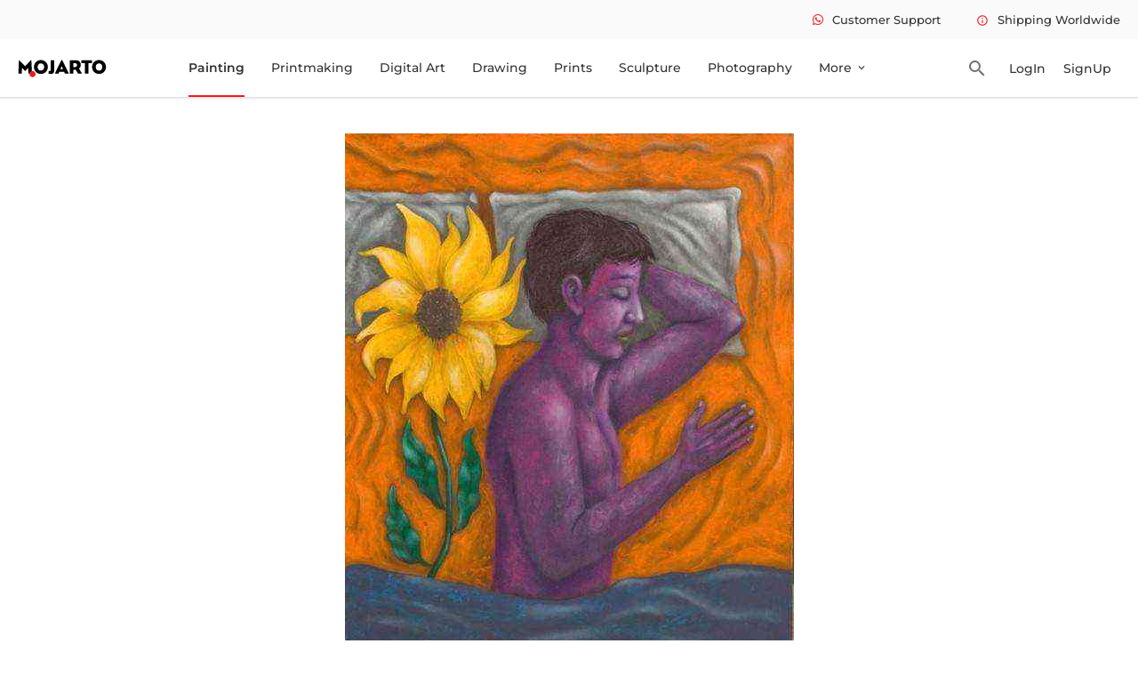

--- FILE ---
content_type: text/html
request_url: https://www.mojarto.com/artworks/painting/swaroop-biswas/perceptions/MA147705
body_size: 14375
content:
<!DOCTYPE html>
<html lang="en">

<head>
	<meta charset="utf-8" />

	<meta name="viewport" content="width=device-width, initial-scale=1.0" />
	
	<link rel="icon" type="image/png" alt="mojarto-logo-round" href='https://arts.mojarto.com/siteImages/logos/favicon.png'/>

	<!-- Global site tag (gtag.js) - Google Analytics -->
	<script defer src="https://www.googletagmanager.com/gtag/js"></script>

	<title>
			Perceptions  by Swaroop Biswas Online | Mojarto
		</title><link rel="canonical" href="https://www.mojarto.com/artworks/painting/swaroop-biswas/perceptions/MA147705" data-svelte="svelte-8myidh"><script async src="https://www.googletagmanager.com/gtag/js?id=G-NKJLRHPZYY" data-svelte="svelte-8myidh"></script><script data-svelte="svelte-8myidh">window.dataLayer = window.dataLayer || [];
		function gtag() {
			dataLayer.push(arguments);
		}
			gtag('js', new Date());
			gtag('config', 'G-NKJLRHPZYY');
			gtag('config', '611834246');

			// {#if propertyValidation(pathVariables.GTM_CODE)}
			// Google Tag Manager
			(function (w, d, s, l, i) {
				w[l] = w[l] || [];
				w[l].push({
					'gtm.start': new Date().getTime(),
					event: 'gtm.js'
				});
				var f = d.getElementsByTagName(s)[0],
					j = d.createElement(s),
					dl = l != 'dataLayer' ? '&l=' + l : '';
				j.async = true;
				j.src = 'https://www.googletagmanager.com/gtm.js?id=' + i + dl;
				f.parentNode.insertBefore(j, f);
			})(window, document, 'script', 'dataLayer', 'GTM-5L9H4S3');
			// End Google Tag Manager
			// {/if}
			(function (i, s, o, g, r, a, m) {
				i['GoogleAnalyticsObject'] = r;
				(i[r] =
					i[r] ||
					function () {
						(i[r].q = i[r].q || []).push(arguments);
					}),
					(i[r].l = 1 * new Date());
				(a = s.createElement(o)), (m = s.getElementsByTagName(o)[0]);
				a.async = 1;
				a.src = g;
				m.parentNode.insertBefore(a, m);
			})(window, document, 'script', '//www.google-analytics.com/analytics.js', 'ga');
			
			ga('create', 'G-NKJLRHPZYY', 'auto');
			ga('send', 'pageview');
			
			window.dataLayer = window.dataLayer || [];
			window.dataLayer.push({
				event: 'Page view',
				Title: 'Mojarto'
			});
			// {#if propertyValidation(pathVariables.AW_CONVERSION_ID) && propertyValidation(pathVariables.CONVERSION_LABAL)}
			// Event snippet for Example conversion page
			gtag('event', 'conversion', {
				send_to: '611834246/JBPwCLzHopIDEIaz36MC',
				value: 1.0,
				currency: 'INR'
			});
			// {/if}
			// Meta Pixel Code
			!(function (f, b, e, v, n, t, s) {
				if (f.fbq) return;
				n = f.fbq = function () {
					n.callMethod ? n.callMethod.apply(n, arguments) : n.queue.push(arguments);
				};
				if (!f._fbq) f._fbq = n;
				n.push = n;
				n.loaded = !0;
				n.version = '2.0';
				n.queue = [];
				t = b.createElement(e);
				t.async = !0;
				t.src = v;
				s = b.getElementsByTagName(e)[0];
				s.parentNode.insertBefore(t, s);
			})(window, document, 'script', 'https://connect.facebook.net/en_US/fbevents.js');
			// FB_PIXEL_CODE
			fbq('init', 546543942200093);
			fbq('track', 'PageView');

	</script><noscript data-svelte="svelte-8myidh"><img height="1" width="1" style="display:none" src="https://www.facebook.com/tr?id=546543942200093&ev=PageView&noscript=1" data-svelte="svelte-8myidh"></noscript><meta content="191313941210803" property="fb:pages" data-svelte="svelte-8myidh"><meta name="twitter:site" content="@Mojarto" data-svelte="svelte-8myidh"><meta name="twitter:creator" content="@Mojarto" data-svelte="svelte-8myidh"><meta name="keywords" content="Original paintings online, Original art, Original artwork, artwork online, Digital prints, wall paintings online" data-svelte="svelte-8myidh"><meta property="og:url" content="https://www.mojarto.com/artworks/painting/swaroop-biswas/perceptions/MA147705" data-svelte="svelte-8myidh"><meta property="og:title" content="Art Online: Buy Paintings & Prints Online | Mojarto" data-svelte="svelte-8myidh"><meta property="og:type" content="website" data-svelte="svelte-8myidh">

		<meta property="og:title" content="Perceptions  by Swaroop Biswas Online | Mojarto" data-svelte="svelte-rneg6z">
		<meta content="Buy Perceptions  Painting online - the original art by artist Swaroop Biswas, exclusively available at Mojarto only. Check price, images and description online." name="description" data-svelte="svelte-rneg6z">
		<meta content="Perceptions  Painting, Perceptions  by Swaroop Biswas, Perceptions  original artwork, 1575, Perceptions , , Buy Perceptions  artwork online." name="keywords" data-svelte="svelte-rneg6z">
		<meta content="Buy Perceptions  Painting online - the original Art by artist Swaroop Biswas, exclusively available at Mojarto only. Check price, images and description online." property="og:description" data-svelte="svelte-rneg6z">

		<link rel="preload" as="image" href="https://arts.mojarto.com/productImages/MA147705/primary/1200/MA147705.jpeg" data-svelte="svelte-rneg6z">

		
		<meta property="og:image" content="https://arts.mojarto.com/productImages/MA147705/primary/1200/MA147705.jpeg" data-svelte="svelte-rneg6z">
		<meta property="og:url" content="https://www.mojarto.com/artworks/painting/swaroop-biswas/perceptions/MA147705" data-svelte="svelte-rneg6z">

		<meta property="og:image" content="https://arts.mojarto.com/productImages/MA147705/primary/1200/MA147705.jpeg" data-svelte="svelte-rneg6z">
		<meta property="og:image:width" content="1200" data-svelte="svelte-rneg6z">
		<meta property="og:image:height" content="627" data-svelte="svelte-rneg6z">

		
		<meta name="twitter:card" content="summary_large_image" data-svelte="svelte-rneg6z">
		<meta name="twitter:image" content="https://arts.mojarto.com/productImages/MA147705/primary/1200/MA147705.jpeg" data-svelte="svelte-rneg6z">
		<meta name="twitter:description" content="Buy Perceptions  Painting online - the original Art by artist Swaroop Biswas, exclusively available at Mojarto only. Check price, images and description online." data-svelte="svelte-rneg6z">
		<meta name="twitter:site" content="@Mojarto" data-svelte="svelte-rneg6z">
		<meta name="twitter:creator" content="@Mojarto" data-svelte="svelte-rneg6z">
		
		<!-- HTML_TAG_START -->
				<script type="application/ld+json">
					{"@context":"http://schema.org/","@type":["Product","Painting"],"@id":"MA147705","sku":"MA147705","name":"Perceptions ","image":"https://arts.mojarto.com/productImages/MA147705/primary/1200/MA147705.jpeg","description":"","category":"Painting","material":"Oil & Acrylic on Canvas","height":48,"width":36,"keywords":"MAN, SLEEPING, SUNFLOWER, FLOWER","subjectOf":"Figurative","additionalProperty":[{"@type":"PropertyValue","name":"style","value":"Pop Art"}],"brand":{"name":"Mojarto"},"creator":{"@type":"Person","givenName":"Swaroop Biswas"},"review":{"@type":"Review","reviewRating":{"@type":"Rating","ratingValue":4},"author":{"@type":"Person","name":"Admin"}},"aggregateRating":{"@type":"AggregateRating","ratingValue":90,"bestRating":100,"ratingCount":89},"offers":{"@type":"Offer","url":"https://www.mojarto.com/artworks/painting/swaroop-biswas/perceptions/MA147705","priceCurrency":"USD","price":"1575.00","priceValidUntil":"2032-12-21","availability":"https://schema.org/InStock"}}
				</script>
			<!-- HTML_TAG_END --><script data-svelte="svelte-1yulu3v">function gtag_report_conversion(url) {
			var callback = function () {
				if (typeof url != 'undefined') {
					window.location.pathname = url;
				}
			};
			gtag('event', 'conversion', {
				send_to: 'test-conversion-id/test-conversion-label',
				event_callback: callback
			});
			return false;
		}
	</script>
	<link rel="stylesheet" href="/_app/assets/pages/__layout.svelte-6e603ad3.css">
	<link rel="stylesheet" href="/_app/assets/popUpComponent-67186940.css">
	<link rel="stylesheet" href="/_app/assets/NonLoginAlertComponent-16a804f0.css">
	<link rel="stylesheet" href="/_app/assets/SoldArtworkComponent-d3a4329f.css">
	<link rel="stylesheet" href="/_app/assets/Viber.svelte_svelte_type_style_lang-b59c3283.css">
	<link rel="stylesheet" href="/_app/assets/CarouselComponent-4765e400.css">
	<link rel="modulepreload" href="/_app/start-88e3caec.js">
	<link rel="modulepreload" href="/_app/chunks/index-fd0e89e1.js">
	<link rel="modulepreload" href="/_app/chunks/index-836d74c1.js">
	<link rel="modulepreload" href="/_app/chunks/preload-helper-e4860ae8.js">
	<link rel="modulepreload" href="/_app/chunks/singletons-d1fb5791.js">
	<link rel="modulepreload" href="/_app/pages/__layout.svelte-6341aecf.js">
	<link rel="modulepreload" href="/_app/chunks/URLUtility-30085d66.js">
	<link rel="modulepreload" href="/_app/chunks/UtilityService-0c1c759c.js">
	<link rel="modulepreload" href="/_app/chunks/ApiResponseUtility-fabd6b62.js">
	<link rel="modulepreload" href="/_app/chunks/EnvVariables-420716a9.js">
	<link rel="modulepreload" href="/_app/chunks/navigation-13fd7038.js">
	<link rel="modulepreload" href="/_app/chunks/PopUpMessageComponent-2d08dca9.js">
	<link rel="modulepreload" href="/_app/chunks/stores-0c37bfc4.js">
	<link rel="modulepreload" href="/_app/chunks/loader-20984da4.js">
	<link rel="modulepreload" href="/_app/chunks/SocialCampaign-8d4006b2.js">
	<link rel="modulepreload" href="/_app/pages/artworks/_category_/_artistName_/_artworkTitle_/_artworkLotNo_.svelte-7b8f7bda.js">
	<link rel="modulepreload" href="/_app/chunks/SoldArtworkComponent-1d980bde.js">
	<link rel="modulepreload" href="/_app/chunks/Viber.svelte_svelte_type_style_lang-d959d659.js">
	<link rel="modulepreload" href="/_app/chunks/NonLoginAlertComponent-b14b3a3b.js">
	<link rel="modulepreload" href="/_app/chunks/useViewportAction-991142e6.js">
	<link rel="modulepreload" href="/_app/chunks/warning-icon-434a02f7.js">
	<link rel="modulepreload" href="/_app/chunks/CarouselComponent-048547e5.js">

	<link rel="dns-prefetch" href="https://blog.mojarto.com" crossorigin="anonymous">
	<link rel="dns-prefetch" href="https://fonts.googleapis.com" crossorigin="anonymous">
	<link rel="dns-prefetch" href="https://api.mojarto.com" crossorigin="anonymous">
	
	<script>
		// Right click function hide

		function nocontext(e) {
			var clickedTag = e == null ? event.srcElement.tagName : e.target.tagName;
			if (clickedTag == 'IMG') {
				return false;
			}
		}
		document.oncontextmenu = nocontext;
	</script>

	<script type="application/ld+json">
    {
      "@context": "https://schema.org",
      "@type": "WebSite",
      "url": "https://www.mojarto.com/",
      "potentialAction": {
        "@type": "SearchAction",
        "target": {
          "@type": "EntryPoint",
          "urlTemplate": "https://www.mojarto.com/artworks?searchText={search_term_string}"
        },
        "query-input": "required name=search_term_string"
      }
    }
    </script>

	<script>
		(function (w, d, s, u) {
			w.gbwawc = {
				url: u,
				options: {
					waId: "+91 6385753122",
					siteName: "Mojarto",
					siteTag: "Usually replies in 4 mins",
					siteLogo: "https://arts.mojarto.com/logo/mojarto-logo-round.png",
					widgetPosition: "RIGHT",
					triggerMessage: "",
					welcomeMessage: "Welcome to Mojarto!",
					brandColor: "#25D366",
					messageText: "I am looking for",
					replyOptions: ['Buying a new artwork', 'Post order support', 'Seller support'],
				},
			};
			var h = d.getElementsByTagName(s)[0],
				j = d.createElement(s);
			j.async = true;
			j.src = u + "/whatsapp-widget.min.js?_=" + Math.random();
			h.parentNode.insertBefore(j, h);
		})(window, document, "script", "https://waw.gallabox.com");
	</script>
</head>

<body>
	<div id="svelte">





<div class="sticky-top"><div class="error-tootip"><div class="error-tootip"></div></div>
<header class="header-container"><div class="smallnav-bg"><div class="smalnav-wrap pl-20"><nav class="nav-topmenu"><ul class="mb-0 pl-0 d-flex">
					<li class="ml-40 what-icon-soc"><i class="fab fa-whatsapp icon-whatsapp mr-10"></i><span class="fw-500 fs-13">Customer Support</span></li>
					<li class="ml-40 tootipInfo"><a accesskey="m" href="#"><span class="material-icons-outlined icon-set-one">info </span>Shipping Worldwide</a>
						<div class="tooltip-topHeader up-arrow"><span>Charges applies for international Shipping</span></div></li></ul></nav></div></div>
	<div class="main-nav pl-20"><div class="logo"><img height="22" width="100" src="/_app/assets/mojarto-logo-591993c6.svg" alt="Mojarto Logo" class="img-responsive main-logo"></div>
		<nav class="nav-canvas" height="64" width="1000"><ul class="main-navigation-list undefined-undefined pl-0" id="navList"><li class=""><a accesskey="n" href="/artworks/painting" class="main-nav-lnk">Painting</a></li>
				<li class=""><a accesskey="o" href="/artworks/printmaking" class="main-nav-lnk">Printmaking</a></li>
				<li class=""><a accesskey="p" href="/artworks/digitalart" class="main-nav-lnk">Digital Art</a></li>
				<li class=""><a accesskey="q" href="/artworks/drawing" class="main-nav-lnk">Drawing</a></li>
				<li class=""><a accesskey="r" href="/prints" class="main-nav-lnk undefined">Prints</a></li>
				<li class=""><a accesskey="s" href="/artworks/sculpture" class="main-nav-lnk">Sculpture</a></li>
				<li class=""><a accesskey="t" href="/artworks/photography" class="main-nav-lnk">Photography</a></li>
				
				<li><div class="dropdown"><a accesskey="v" href="#" class="dropbtn">More <span class="material-icons-outlined">expand_more</span></a>
						<ul class="dropdown-content pl-0">
							<li class=""><a href="/artAdvisory">Advisory</a></li>
							<li class=""><a accesskey="x" href="https://blog.mojarto.com/" target="_blank">Blog &amp; Video</a></li>
							<li class=""><a accesskey="w" href="/artists">Artist</a></li>
							<li class=""><a accesskey="y" href="/galleries">Gallery</a></li>
							<li class=""><a accesskey="z" href="/printService">Print Service</a></li></ul></div></li></ul></nav>
		<div class="mr-14 ml-30 search-icon"><span class="material-icons-outlined">search</span></div>
		<div class="header-notif"><a accesskey="a" href="/signIn"><button class="login btn-login ">LogIn</button></a></div>
			<div class="header-notif"><a accesskey="1" href="/collectorSignUp"><button class="login btn-login ">SignUp</button></a></div></div></header>
</div>


<div class="product-detail flex-body"><div class="flex-content"><div class="flex-inner-content"><div class="product-detl-slider home-carousel mt-40"><div class="product-image-bg"></div></div>
				<div class="product-detl-art"><div class="artwork-detail">

<div class="top-bar"><div class="d-flex">
		<div class="w-50"><div class="product-title"><h1 class="fs-36 fw-600 art-title" title="Perceptions ">Perceptions </h1></div>

			<div class="prdt-amt"><span class="discount-amt fs-30"><i class="fas fa-dollar-sign"></i>
						1,575
						</span></div></div>

		
		<div class="w-50 pt-20"><div class="d-flex prodetl-btn-icon"><ul class="prodetl-icons d-flex align-items-center pl-0 mb-0">
					
					<li><span class="material-icons whi-unFav">favorite
						</span>
						<span></span></li>
					<li><span class="material-icons visibi-ion mr-5">visibility </span>
						<span>638</span></li>
					<li>
						<div class="dropdown"><span class="material-icons share-ion mr-5">share </span>
							<span>1</span>
							<div id="myDropdown" class="dropdown-content"><span class="whatsapp-social-share-icon" style="padding: 0px 6px;"><span class="fab fa-whatsapp icon-whatsapp"></span></span>
								<span><a class="ssbc-button__link svelte-abzkh4" href="https://facebook.com/sharer/sharer.php?u=https://www.mojarto.com/artworks/painting/swaroop-biswas/perceptions/MA147705&amp;quote=undefined" target="_blank" rel="noopener noreferrer" aria-label="Share on Facebook"><div class="ssbc-button ssbc-button--facebook share-button svelte-abzkh4"><div aria-hidden="true" class="ssbc-button__icon svelte-abzkh4 ssbc-button__icon--fill"><svg xmlns="http://www.w3.org/2000/svg" viewBox="0 0 24 24"><path d="M18.77 7.46H14.5v-1.9c0-.9.6-1.1 1-1.1h3V.5h-4.33C10.24.5 9.5 3.44 9.5 5.32v2.15h-3v4h3v12h5v-12h3.85l.42-4z"></path></svg></div>
    </div></a></span>
								<span><a class="ssbc-button__link svelte-abzkh4" href="https://pinterest.com/pin/create/button/?url=https://www.mojarto.com/artworks/painting/swaroop-biswas/perceptions/MA147705&amp;media=undefined&amp;description=Perceptions%20" target="_blank" rel="noopener noreferrer" aria-label="Share on Pinterest"><div class="ssbc-button ssbc-button--pinterest share-button svelte-abzkh4"><div aria-hidden="true" class="ssbc-button__icon svelte-abzkh4 ssbc-button__icon--fill"><svg xmlns="http://www.w3.org/2000/svg" viewBox="0 0 24 24"><path d="M12.14.5C5.86.5 2.7 5 2.7 8.75c0 2.27.86 4.3 2.7 5.05.3.12.57 0 .66-.33l.27-1.06c.1-.32.06-.44-.2-.73-.52-.62-.86-1.44-.86-2.6 0-3.33 2.5-6.32 6.5-6.32 3.55 0 5.5 2.17 5.5 5.07 0 3.8-1.7 7.02-4.2 7.02-1.37 0-2.4-1.14-2.07-2.54.4-1.68 1.16-3.48 1.16-4.7 0-1.07-.58-1.98-1.78-1.98-1.4 0-2.55 1.47-2.55 3.42 0 1.25.43 2.1.43 2.1l-1.7 7.2c-.5 2.13-.08 4.75-.04 5 .02.17.22.2.3.1.14-.18 1.82-2.26 2.4-4.33.16-.58.93-3.63.93-3.63.45.88 1.8 1.65 3.22 1.65 4.25 0 7.13-3.87 7.13-9.05C20.5 4.15 17.18.5 12.14.5z"></path></svg></div>
    </div></a></span>
								<span class="email-social-share-icon" style="padding: 0px 6px;"><a href="mailto:?subject=This is a MUST SEE on Mojarto!&body=Check this out - Perceptions  by Swaroop Biswas %0D%0A%0D%0A Here&#39;s the link - https://www.mojarto.com/artworks/painting/swaroop-biswas/perceptions/MA147705" style="padding: 0px;" target="_blank">
										<span class="material-icons-outlined">email </span></a></span>
								<span><a class="ssbc-button__link svelte-abzkh4" href="https://x.com/intent/tweet/?text=Perceptions%20&amp;hashtags=github,svelte&amp;via=username&amp;related=other,users&amp;url=https://www.mojarto.com/artworks/painting/swaroop-biswas/perceptions/MA147705" target="_blank" rel="noopener noreferrer" aria-label="Share on X"><div class="ssbc-button ssbc-button--x share-button svelte-abzkh4"><div aria-hidden="true" class="ssbc-button__icon svelte-abzkh4 ssbc-button__icon--fill"><svg width="25" height="23" viewBox="0 0 25 23" fill="none" xmlns="http://www.w3.org/2000/svg"><path d="M19.38 0.622803H23.06L14.98 9.79481L24.42 22.2368H17.012L11.212 14.6759L4.57199 22.2368H0.891987L9.45199 12.4268L0.411987 0.622803H8.00399L13.244 7.52972L19.38 0.622803ZM18.092 20.0834H20.132L6.93199 2.69647H4.73999L18.092 20.0834Z" fill="white"></path></svg></div>
    </div></a></span></div></div></li></ul>
				<div class="add-to-cart"><button class="cart-btn"><span class="material-icons-round cart-icon">shopping_cart</span></button></div>
				<div class="prodetl-buynow"><button class="btn-buynow fw-500"><span class="material-icons-outlined">shopping_bag </span><span class="fs-16">Buy Now</span></button></div></div></div></div></div>
<div class="d-flex mt-40">
	<div class="art-tab w-50 pr-30">
		<div class="prodt-detl-tab pl-0 d-flex mb-38"><div class="listtab origl-artwork fs-14 selected active"  id="orignalOnly">Original Artwork</div>
				<span>|</span>
			<div class="listtab fs-14 " >Prints Also Available</div></div>

		<div class="content"><div class="content-1"><div class="specifications pt-26"><h2 class="fs-16 pb-20">Specifications</h2>
						<table><tr><td>Size :</td>
								<td>36 X
									48
									
									in | 91.4 X 121.9
									 cm
								</td></tr>
							<tr><td>Medium :</td>
								<td>Oil &amp; Acrylic on Canvas</td></tr>
							<tr><td>Style :</td>
								<td>Pop Art</td></tr>
							<tr><td>Created in :</td>
								<td>2011</td></tr>
							<tr><td>Sold by :</td>
								<td class="fw-500">Artist</td></tr>
							<tr><td>Surface :</td>
								<td>Shipped Rolled unless rolling not possible</td></tr>
							<tr><td>Lot No :</td>
								<td>MA147705</td></tr>
							<tr><td>International shipping :</td>
								<td>Yes</td></tr>
							<tr><td>Domestic Ships Within :</td>
								<td class="fw-500">7 - 10 business days</td></tr>
							<tr><td>International Ships Within :</td>
									<td class="fw-500">15 - 18 business days</td></tr></table></div></div>
			</div></div>
	
	<div class="art-detl-inform w-50 pl-30"><div class="artist-detail-lazy-component"></div></div></div>







						<div class="product-desc pt-50 pb-40"><div class="pdp-despt"><div class="pdp-despt-title"><h3 class="fs-24 mb-30 fw-600">Description</h3>
									<p class="description"> - </p></div></div></div>
						
						
						</div></div></div></div></div>

<div><footer class="footer-layout"><div class="footer-bgcolor mt-24"><div class="flex-body"><div class="log-flexcontent"><div class="log-innerflex"><div class="footer-relative"><div class="posi-relative cir-width"></div>
							<div class="footer-content mt-45 pb-30">
								<div class="footer-header-section"><img alt="Mojarto Logo" src="/_app/assets/mojarto-logo-591993c6.svg" class="mojarto-logo footer-mojarto-logo">
									<div class="foo-quote mt-24"><p class="fs-14 fw-500">Mojarto, India&#39;s leading online art platform since 2005, offers an exclusive collection of curated Indian art paintings. Discover and buy original paintings online in India, with ease and convenience, powered by innovative technology and seamless transactions. From emerging artists to established masters, our collection features the best of artists in India, making it a treasure trove for art lovers.</p></div></div>
								
								<div class="d-flex j-bw">
									<div><h4 class="fw-600">FOR COLLECTORS</h4>
										<div class="mt-20"><ul class="pl-0"><li class="mt-10 foo-cursor"><a href="/collectorFaq">Collector&#39;s FAQ</a></li>
												<li class="mt-10 foo-cursor"><a href="/collectorFaq">Resell Works</a></li></ul></div>
										<h4 class="mt-40 fw-600">FOR SELLERS</h4>
										<div class="mt-20"><ul class="pl-0 mb-0 footer-seller"><li class="foo-cursor"><a href="/sellerSignUp">Sell Your Art</a></li>
												<li class="mt-10 foo-cursor"><a href="/sellerFaq">Seller’s FAQ</a></li></ul></div></div>
									
									<div><h4 class="fw-600">ART CATEGORY</h4>
										<div class="mt-20"><ul class="pl-0 footer-art-category"><li class="foo-cursor"><a href="/artworks/digitalart">Digital Art</a></li>
													<li class="mt-10 foo-cursor"><a href="/artworks/drawing">Drawing</a></li>
													<li class="mt-10 foo-cursor"><a href="/artworks/painting">Painting</a></li>
													<li class="mt-10 foo-cursor"><a href="/artworks/photography">Photography</a></li>
													<li class="mt-10 foo-cursor"><a href="/artworks/printmaking">Printmaking</a></li>
													<li class="mt-10 foo-cursor"><a href="/artworks/sculpture">Sculpture | 3D</a></li></ul></div></div>
									
									<div><h4 class="fw-600">ARTISTS</h4>
										<div class="mt-20"><ul class="pl-0 mb-0 footer-artist-list"><li class="foo-cursor"><div><a href="/artworks/m-f-husain/1156">M F Husain</a></div></li>
												<li class="mt-10 foo-cursor"><div><a href="/artworks/s-h-raza/1176">S H Raza</a></div></li>
												
												<li class="mt-10 foo-cursor"><div><a href="/artworks/jatin-das/1660">Jatin Das</a></div></li>
												<li class="mt-10 foo-cursor"><div><a href="/artworks/thota-vaikuntam/1146">Thota Vaikuntam</a></div></li>
												
												
												<li class="mt-10 foo-cursor"><div><a href="/artworks/laxma-goud/1084">Laxma Goud</a></div></li>
												<li class="mt-10 foo-cursor"><div><a href="/artworks/k-g-subramanyan/6158">K G Subramanyan</a></div></li></ul></div></div>
									
									<div><h4 class="fw-600">ABOUT</h4>
										<div class="mt-20"><ul class="pl-0 mb-0 footer-about"><li class="foo-cursor"><a href="/aboutUs">The Team</a></li>
												<li class="mt-10 foo-cursor"><a href="/testimonial">Testimonials</a></li>
												<li class="mt-10 foo-cursor"><a href="/career">Work With Us</a></li>
												<li class="mt-10 foo-cursor"><a href="/contactUs">Contact Us</a></li>
												<li class="mt-10 foo-cursor"><a href="/privacyPolicy">Privacy Policy</a></li>
												<li class="mt-10 foo-cursor"><a href="/termsAndConditions">Terms &amp; Conditions</a></li></ul></div></div>
									
									<div><div class="d-flex"><div class="pr-20 d-in-block"><img width="102" height="31.69" alt="Mojarto App" src="[data-uri]" class="foo-play"></div>
											<div class="d-in-block"><img width="102" height="31.69" alt="Mojarto App" src="[data-uri]" class="foo-play"></div></div>
										<div class="mt-40"><h4 class="fw-600">Sign Up For Our Newsletter</h4>
											<div class="mt-16 d-flex"><input type="email" class="foo-input" placeholder="Email Address" value="">
												<button class="foo-subscribe fw-500 buttonload"><i class=""></i> Subscribe</button></div></div>
										<div class="mt-40 foo-dis-flex j-bw"><a href="https://www.pinterest.com/mojartoofficial/" target="_blank" title="Pinterest"><span class="foo-cursor dis-flex" alt="pin-icon"><i class="fab fa-pinterest-square fs-22 foo-pin-icon"></i></span></a>
											<a href="https://www.facebook.com/Mojarto-191313941210803/" target="_blank" title="Facebook"><span class="ml-25 foo-fb-icon foo-cursor" alt="facebook-icon"><i class="fab fa-facebook-f fb-position fs-16"></i></span></a>
											<a href="https://www.instagram.com/mojarto_official/" target="_blank" title="Instragram"><span class="ml-25 foo-fb-icon foo-twit-icon foo-cursor" alt="instagram-icon"><i class="fab fa-instagram fs-16"></i></span></a>
											<a href="https://twitter.com/Mojarto" target="_blank" title="Twitter"><span class="foo-fb-icon ml-25 foo-twit-icon foo-cursor" alt="twitter-icon"><svg xmlns="http://www.w3.org/2000/svg" height="12" width="12" viewBox="0 0 512 512"><path fill="#fafafa" d="M389.2 48h70.6L305.6 224.2 487 464H345L233.7 318.6 106.5 464H35.8L200.7 275.5 26.8 48H172.4L272.9 180.9 389.2 48zM364.4 421.8h39.1L151.1 88h-42L364.4 421.8z"></path></svg></span></a>
										<a href="https://in.linkedin.com/company/mojarto-presented-by-ndtv" target="_blank" title="Linkedin"><span class="ml-25 foo-cursor dis-flex" alt="linkedIn-icon"><i class="fab fa-linkedin foo-link-icon fs-22"></i></span></a>
										<a href="https://www.youtube.com/channel/UCR4FbHC8JGcz2T1KVHfQzRg/" target="_blank" title="Youtube"><span class="ml-25 foo-fb-icon foo-twit-icon foo-cursor" alt="playstore-icon"><i class="fas fa-play foo-play-icon"></i></span></a></div></div></div></div>
						<div class="mt-25 d-flex mb-20 j-bw"><span class="fw-500 copy-right">Copyright OnArt Quest Limited 2026.</span></div></div></div></div></div></div></footer>

<div class="error-tootip"></div></div>


		<script type="module" data-hydrate="1q88udi">
		import { start } from "/_app/start-88e3caec.js";
		start({
			target: document.querySelector('[data-hydrate="1q88udi"]').parentNode,
			paths: {"base":"","assets":""},
			session: {},
			route: true,
			spa: false,
			trailing_slash: "never",
			hydrate: {
				status: 200,
				error: null,
				nodes: [
					import("/_app/pages/__layout.svelte-6341aecf.js"),
						import("/_app/pages/artworks/_category_/_artistName_/_artworkTitle_/_artworkLotNo_.svelte-7b8f7bda.js")
				],
				params: {category:"painting",artistName:"swaroop-biswas",artworkTitle:"perceptions",artworkLotNo:"MA147705"},
				routeId: "artworks/[category]/[artistName]/[artworkTitle]/[artworkLotNo]"
			}
		});
	</script><script type="application/json" sveltekit:data-type="data" sveltekit:data-url="https://api.mojarto.com/public/artwork/productDetailPage/MA147705">{"status":200,"statusText":"","headers":{"cache-control":"no-cache, no-store, max-age=0, must-revalidate","connection":"close","content-encoding":"gzip","content-type":"application/json","date":"Tue, 20 Jan 2026 15:37:17 GMT","expires":"0","pragma":"no-cache","transfer-encoding":"chunked","vary":"origin,access-control-request-method,access-control-request-headers,accept-encoding","x-content-type-options":"nosniff","x-frame-options":"DENY","x-xss-protection":"1; mode=block"},"body":"{\"lotNo\":\"MA147705\",\"title\":\"Perceptions \",\"widthInInches\":36.0,\"heightInInches\":48.0,\"widthInCms\":null,\"heightInCms\":null,\"status\":\"APPROVED\",\"mediumName\":\"Oil & Acrylic on Canvas\",\"discountedPriceAfterTax\":1575.0,\"artist\":{\"name\":\"Swaroop Biswas\",\"city\":\"Navi mumbai\",\"country\":\"India\",\"bio\":\"Artist statement:\\r\\n\\r\\n“There is no one city I could live and paint in all my life. I am far too unstable to live in one city. I need to keep travelling and meet new people. Life is too short to not move and experience what life has to offer.”\\r\\nI am inspired by three great artists who have had distinct impression on me – Ganesh Pyne, Picasso and Badrinath Arya. But the greatest of my inspirations have been the people and the world around me. \\r\\nIn my works I have explored different facets and sometimes completely different human beings caught in the same body. A medically approved theory of split personality which seems to have seeped in to the life seamlessly today. The world is becoming unforgiving and there is no scope for failures. This pressure creates distortion in characters and an individual starts creating an illusion around him/her. There is infinite number of possibilities of the way this illusion would surface in the visual presence. The way a human character has huge number of expressions; masks are just a copy of that. The only difference between the two is that the mask portrays something which is nonexistent within.  \\r\\nMask is a reality but it’s often used to cover the reality. Most of us wear masks in real life for various reasons & have numerous justifications for doing so. Some say that mask is the factor that differentiates between humans & animals. Some blame it on culture, society, materialism and more. Whatever the reason, logic or justification given, mask is a big part of life for every human and an unrecognized one at that. This phenomenon encompasses the entire human race. I don’t know the answer but my works are a medium to explore this amazing aspect of life and hope to use it as a mirror to express my own feelings, experiences and what I learn from the world around every day. My works reveal my feelings, fears, emotions, expressions, insecurities, nakedness and my understanding of the world that I live in. \\r\\n\\r\\nResearch/development method:\\r\\n\\r\\nMy process is based in my experiences. I don’t travel too far for my expression. My own experiences, people around me, strangers and close ones alike, events in my life of events unfolding around me, feelings that I go through or I witness someone going through, the versions of right or wrong perceptions practiced around me, impacting me or relevant to me, all this put together culminates in my subjects and narratives. Communication is important to me, so without being judgmental or conclusive I search for the connection with other minds. That’s my journey and it gives me immense satisfaction.\\r\\n\\r\\nStatement of the art work/project:\\r\\n\\r\\nI don’t want to be appreciated for beauty. Beauty is subjective. I say what I want to say without a conclusion, with an open end. I invite you to participate, even if you are passing by it can strike a conversation with you, off course if you offer an open mind and not a judgmental one. I believe there is some tiny little common thought ground in all of us where we think alike, feel alike, where we get attuned to one another. I believe in conversations. Every time you would approach the painting the conversation would be a changed one, why? Because it’s simply reflecting your own mind.\\r\\n\",\"profileImageURL\":\"https://arts.mojarto.com/profileImages/artist/707/121/707.jpeg\",\"id\":707,\"testimonial\":null,\"postedOn\":null,\"allArtistCount\":null,\"pendingArtistCount\":null,\"approvedArtistCount\":null,\"rejectedArtistCount\":null,\"incompleteArtistCount\":null,\"lastUpdated\":null,\"isTrendingArtistBadge\":false,\"isPopularArtistBadge\":false,\"isMostVisitedArtistBadge\":false,\"isRecommendedArtistBadge\":false},\"sellingOption\":\"ORIGINAL_AND_PRINT\",\"allowPaperPrint\":true,\"allowCanvasPrint\":true,\"description\":\"\",\"createdYear\":\"2011\",\"styleName\":\"Pop Art\",\"subjectName\":\"Figurative\",\"listPriceAfterTax\":1575.0,\"isGalleryArt\":false,\"otherAngleShots\":[],\"visitedCount\":638,\"sharedCount\":1,\"wishListCount\":0,\"isAddedToWishlist\":null,\"discountPercentage\":0.0,\"defaultImageUrl\":\"https://arts.mojarto.com/productImages/MA147705/primary/1200/MA147705.jpeg\",\"categoryName\":\"Painting\",\"orientation\":\"PORTRAIT\",\"remainingQuantity\":1,\"emailId\":null,\"name\":null,\"isInINR\":false,\"oldLotNo\":\"147705\",\"artwork\":null,\"artworks\":null,\"deliveredAs\":null,\"amountReceivableBySeller\":null,\"disclaimer\":null,\"colours\":null,\"keywords\":\"MAN, SLEEPING, SUNFLOWER, FLOWER\",\"dateCreated\":null,\"isPrimaryImageUpdated\":false,\"isOtherAngleOneUpdated\":false,\"isOtherAngleTwoUpdated\":false,\"isOtherAngleThreeUpdated\":false,\"isOtherAngleFourUpdated\":false,\"totalQuantity\":null,\"listPrice\":null,\"isResaleArt\":false,\"lastUpdated\":null,\"lastPriceChangeDate\":null,\"creatorName\":null,\"discountedPrice\":null,\"depthInInches\":null,\"weightInGrams\":null,\"isWagArt\":false,\"isAddedToCart\":false,\"cartId\":null,\"largerSizeImageUrl\":\"https://arts.mojarto.com/productImages/MA147705/primary/1200/MA147705.jpeg\",\"largerSizeOtherAngleShots\":[]}"}</script></div>
</body>

</html>

--- FILE ---
content_type: application/javascript
request_url: https://www.mojarto.com/_app/chunks/UtilityService-0c1c759c.js
body_size: 1514
content:
function n(a,t,r=!1){return a&&a!="null"?a.constructor===Array?a.length?r?a:!0:t||!1:a.constructor===Set?a.size?r?a:!0:t||!1:a.constructor===Object?Object.keys(a).length?r?a:!0:t||!1:r?a:!0:t||!1}function f(a,t=!1,r=""){const c=["Jan","Feb","Mar","Apr","May","Jun","Jul","Aug","Sep","Oct","Nov","Dec"],e=new Date(a);return e.getDate()+" "+c[e.getMonth()]+(t?r:" ")+e.getFullYear()}function o(a){var t=parseFloat(a).toFixed(1).replace(/(\.0+|0+)$/,"");return t}function u(a){var t=new Intl.NumberFormat("en-IN"),r=t.format(a);return r}function s(a){return a.replace(/[^A-Z0-9]/ig,"-")}function g(a){return a.replace(" ","-")}function N(a,t,r){let c=[];return a.forEach(e=>{c.push({"@context":"http://schema.org/","@type":["Product",e.categoryName?e.categoryName=="Sculpture"?e.categoryName:"Painting":"-"],"@id":e.lotNo?e.lotNo:"-",sku:e.lotNo?e.lotNo:"-",name:e.title?e.title:"-",image:e.defaultImageUrl?e.defaultImageUrl:"-",description:e.mediumName?e.mediumName:"-",brand:{name:"Mojarto"},creator:{"@type":"Person",givenName:e.creatorName?e.creatorName:"-"},review:{"@type":"Review",reviewRating:{"@type":"Rating",ratingValue:4},author:{"@type":"Person",name:"Admin"}},aggregateRating:{"@type":"AggregateRating",ratingValue:90,bestRating:100,ratingCount:89},offers:{"@type":"Offer",url:t.toString(),priceCurrency:r?"INR":"USD",price:e.discountedPriceAfterTax?e.discountedPriceAfterTax+".00":"-",priceValidUntil:"2032-12-21",availability:"https://schema.org/InStock"}})}),c}function l(a,t){let r=a;if(!n(a)&&n(t)){for(let c=0;c<t.length;c++)if(n(t[c])){r=t[c];break}}return r}function b(a){let t="";return a.split("-").forEach(r=>{t+=r.charAt(0).toUpperCase()+r.slice(1)+" "}),t}function m(a,t){return a=a==null?"-":a,t&&(a=a.toLowerCase()),a.toString().replace(/(^|\. *)([a-z])/g,function(r,c,e){return c+e.toUpperCase()})}export{b as T,s as a,g as b,m as c,f as d,o as g,u as n,n as p,l as r,N as s};
